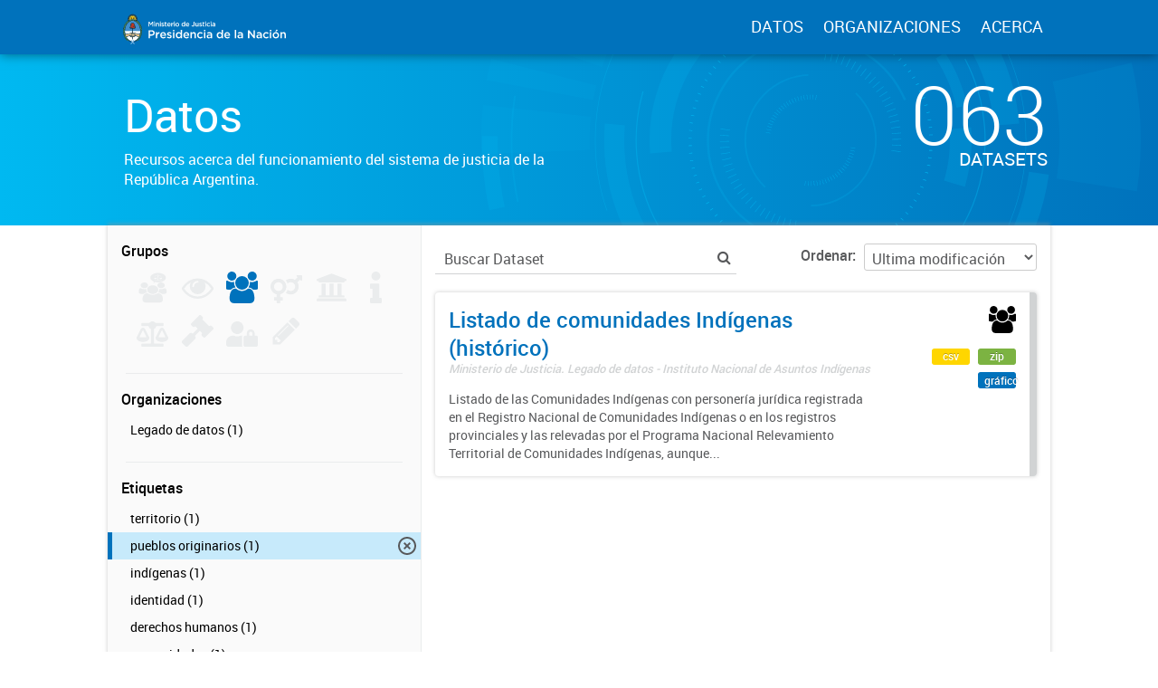

--- FILE ---
content_type: image/svg+xml
request_url: https://datos.jus.gob.ar/uploads/group/2016-08-03-163801.767777group-profile-users.svg
body_size: 8514
content:
<?xml version="1.0" encoding="UTF-8" standalone="no"?>
<!-- Generator: Adobe Illustrator 16.0.0, SVG Export Plug-In . SVG Version: 6.00 Build 0)  -->

<svg
   xmlns:dc="http://purl.org/dc/elements/1.1/"
   xmlns:cc="http://creativecommons.org/ns#"
   xmlns:rdf="http://www.w3.org/1999/02/22-rdf-syntax-ns#"
   xmlns:svg="http://www.w3.org/2000/svg"
   xmlns="http://www.w3.org/2000/svg"
   xmlns:sodipodi="http://sodipodi.sourceforge.net/DTD/sodipodi-0.dtd"
   xmlns:inkscape="http://www.inkscape.org/namespaces/inkscape"
   version="1.1"
   id="Capa_1"
   x="0px"
   y="0px"
   width="548.169px"
   height="548.169px"
   viewBox="0 0 548.169 548.169"
   style="enable-background:new 0 0 548.169 548.169;"
   xml:space="preserve"
   inkscape:version="0.91 r13725"
   sodipodi:docname="group-profile-users.svg"><metadata
     id="metadata53"><rdf:RDF><cc:Work
         rdf:about=""><dc:format>image/svg+xml</dc:format><dc:type
           rdf:resource="http://purl.org/dc/dcmitype/StillImage" /></cc:Work></rdf:RDF></metadata><defs
     id="defs51" /><sodipodi:namedview
     pagecolor="#ffffff"
     bordercolor="#666666"
     borderopacity="1"
     objecttolerance="10"
     gridtolerance="10"
     guidetolerance="10"
     inkscape:pageopacity="0"
     inkscape:pageshadow="2"
     inkscape:window-width="1600"
     inkscape:window-height="837"
     id="namedview49"
     showgrid="false"
     inkscape:zoom="0.43052416"
     inkscape:cx="343.767"
     inkscape:cy="343.767"
     inkscape:window-x="-8"
     inkscape:window-y="-8"
     inkscape:window-maximized="1"
     inkscape:current-layer="Capa_1" /><g
     id="g4194"
     transform="matrix(0.88135593,0,0,0.68226901,37.164001,175.33358)"><g
       id="g5"><path
         d="m 109.634,164.452 c 20.179,0 37.402,-7.135 51.674,-21.411 14.277,-14.275 21.416,-31.503 21.416,-51.678 0,-20.173 -7.139,-37.401 -21.416,-51.678 C 147.036,25.41 129.812,18.271 109.634,18.271 89.457,18.271 72.233,25.41 57.958,39.685 43.684,53.962 36.545,71.186 36.545,91.363 c 0,20.179 7.139,37.403 21.413,51.678 14.275,14.272 31.499,21.411 51.676,21.411 z"
         id="path7"
         inkscape:connector-curvature="0" /><path
         d="m 196.569,278.519 c 21.413,21.406 47.248,32.114 77.516,32.114 30.269,0 56.103,-10.708 77.515,-32.114 21.409,-21.42 32.117,-47.258 32.117,-77.52 0,-30.264 -10.708,-56.101 -32.117,-77.515 -21.412,-21.414 -47.246,-32.121 -77.515,-32.121 -30.268,0 -56.105,10.709 -77.516,32.121 -21.411,21.411 -32.12,47.248 -32.12,77.515 0,30.267 10.709,56.103 32.12,77.52 z"
         id="path9"
         inkscape:connector-curvature="0" /><path
         d="m 438.543,164.452 c 20.17,0 37.397,-7.135 51.671,-21.411 14.274,-14.275 21.409,-31.503 21.409,-51.678 0,-20.173 -7.135,-37.401 -21.409,-51.678 -14.273,-14.275 -31.501,-21.414 -51.671,-21.414 -20.184,0 -37.407,7.139 -51.682,21.414 -14.271,14.277 -21.409,31.501 -21.409,51.678 0,20.179 7.139,37.403 21.409,51.678 14.275,14.272 31.498,21.411 51.682,21.411 z"
         id="path11"
         inkscape:connector-curvature="0" /><path
         d="m 512.763,164.456 c -1.136,0 -5.276,1.999 -12.415,5.996 -7.132,3.999 -16.416,8.044 -27.833,12.137 -11.416,4.089 -22.747,6.136 -33.972,6.136 -12.758,0 -25.406,-2.187 -37.973,-6.567 0.945,7.039 1.424,13.322 1.424,18.842 0,26.457 -7.71,50.819 -23.134,73.089 30.841,0.955 56.056,13.134 75.668,36.552 l 38.256,0 c 15.605,0 28.739,-3.863 39.396,-11.57 10.657,-7.703 15.989,-18.986 15.989,-33.83 0.003,-67.194 -11.793,-100.789 -35.406,-100.785 z"
         id="path13"
         inkscape:connector-curvature="0" /><path
         d="m 470.096,395.284 c -1.999,-11.136 -4.524,-21.464 -7.57,-30.978 -3.046,-9.521 -7.139,-18.794 -12.271,-27.836 -5.141,-9.034 -11.044,-16.748 -17.706,-23.127 -6.667,-6.379 -14.805,-11.464 -24.414,-15.276 -9.609,-3.806 -20.225,-5.708 -31.833,-5.708 -1.906,0 -5.996,2.047 -12.278,6.14 -6.283,4.089 -13.224,8.665 -20.841,13.702 -7.615,5.037 -17.789,9.609 -30.55,13.702 -12.762,4.093 -25.608,6.14 -38.544,6.14 -12.941,0 -25.791,-2.047 -38.544,-6.14 -12.756,-4.093 -22.936,-8.665 -30.55,-13.702 -7.616,-5.037 -14.561,-9.613 -20.841,-13.702 -6.283,-4.093 -10.373,-6.14 -12.279,-6.14 -11.609,0 -22.22,1.902 -31.833,5.708 -9.613,3.812 -17.749,8.897 -24.41,15.276 -6.667,6.372 -12.562,14.093 -17.705,23.127 -5.137,9.042 -9.229,18.315 -12.275,27.836 -3.045,9.514 -5.564,19.842 -7.566,30.978 -2,11.136 -3.331,21.505 -3.997,31.121 -0.667,9.613 -0.999,19.466 -0.999,29.554 0,22.836 6.945,40.874 20.839,54.098 13.899,13.223 32.363,19.842 55.389,19.842 l 249.535,0 c 23.028,0 41.49,-6.619 55.392,-19.842 13.894,-13.224 20.841,-31.262 20.841,-54.098 0,-10.088 -0.335,-19.938 -0.992,-29.554 -0.676,-9.616 -2.007,-19.986 -3.998,-31.121 z"
         id="path15"
         inkscape:connector-curvature="0" /><path
         d="m 169.303,274.088 c -15.418,-22.27 -23.125,-46.632 -23.122,-73.089 0,-5.52 0.477,-11.799 1.427,-18.842 -12.564,4.377 -25.221,6.567 -37.974,6.567 -11.23,0 -22.552,-2.046 -33.974,-6.136 C 64.243,178.495 54.961,174.45 47.826,170.451 40.688,166.454 36.545,164.455 35.404,164.455 11.801,164.456 0,198.051 0,265.24 c 0,14.844 5.33,26.127 15.987,33.83 10.66,7.707 23.794,11.563 39.397,11.563 l 38.26,0 c 19.607,-23.411 44.823,-35.591 75.659,-36.545 z"
         id="path17"
         inkscape:connector-curvature="0" /></g><path
       id="path28"
       d="m 278.68604,41.900756 c 10.93532,-11.190237 18.34199,-26.318524 20.98324,-43.0836186 -9.88023,-4.8455908 -19.33421,-10.6878514 -28.14534,-17.5753944 -13.82113,-10.906629 -25.5111,-25.086867 -34.38514,-41.560257 -6.75683,-12.956684 -10.52305,-27.882395 -10.52305,-43.018786 0,-15.27415 3.76622,-30.18366 10.52305,-43.20517 8.87404,-16.42477 20.56401,-30.59691 34.38514,-41.49543 14.57576,-11.31989 30.5001,-19.90906 47.47953,-25.35427 19.75345,-6.34465 40.19168,-9.68308 60.89542,-9.68308 20.55701,0 40.89041,3.33843 60.86746,9.68308 16.86065,5.44521 32.79198,14.02629 47.31187,25.35427 13.87003,10.89852 25.62987,25.07066 34.38511,41.49543 6.86164,13.02151 10.46017,27.93102 10.46017,43.20517 0,15.128286 -3.59853,30.062102 -10.46017,43.018786 -8.75524,16.47339 -20.51508,30.653628 -34.38511,41.560257 C 473.56533,-7.4464771 457.634,1.1345939 440.76635,6.5879084 420.7893,13.062199 400.4559,16.270985 379.89889,16.270985 c -19.99102,0 -39.80037,-3.135858 -59.01579,-9.0672515 -9.29328,17.9400285 -24.63067,30.3943315 -42.19706,34.6970225 z m 53.0625,-115.038204 c 0.81753,-0.267382 1.47436,-1.231658 1.23678,-2.31746 -0.23757,-0.948053 -1.04812,-1.636803 -1.88661,-1.434224 -9.51687,2.244526 -18.92894,-4.010987 -22.09423,-14.787974 -0.28648,-0.948039 -1.11099,-1.434223 -2.05431,-1.150618 -0.82451,0.332223 -1.34857,1.418026 -0.88042,2.382276 3.47275,12.519132 14.56878,19.892855 25.67879,17.308 z m -4.51387,-75.179582 -20.80855,49.60653 41.59614,0 -20.78759,-49.60653 z m 61.46837,-2.03385 c 0,-5.80174 -4.11559,-10.70405 -9.11858,-10.70405 -5.05191,0 -9.2863,4.90231 -9.2863,10.70405 0,5.99622 4.23439,10.76077 9.2863,10.76077 5.00299,0 9.11858,-4.76455 9.11858,-10.76077 l 0,0 z m -85.09985,112.23457 0,6.814619 152.48658,0 0,-6.814619 -70.85948,0 0,-96.96853 c 4.63966,-2.39038 7.82593,-7.37373 8.40589,-13.23219 l 36.55121,0 -20.80855,49.60653 -3.98982,0 c 0,16.983881 11.92056,30.669834 26.5592,30.669834 14.57576,0 26.3356,-13.685953 26.3356,-30.669834 l -3.9479,0 -21.20682,-50.43303 c 0.64285,-0.86702 0.53104,-2.04196 -0.17473,-2.78743 -0.41923,-0.19447 -0.70573,-0.40515 -0.99919,-0.40515 l -38.31904,0 c -0.57996,-5.86657 -3.76622,-10.91473 -8.40589,-13.15926 l 0,-14.52056 c 0,-3.40327 -2.45956,-6.26362 -5.33838,-6.26362 -3.06747,0 -5.35936,2.86846 -5.35936,6.26362 l 0,14.31798 c -4.93312,2.11488 -8.40587,7.21977 -9.16749,13.36184 l -38.13038,0 c -0.9503,0 -1.64903,0.94804 -1.64903,1.96903 0,0.46997 0.1187,0.94805 0.41224,1.21545 l -21.22079,50.433024 -3.87104,0 c 0,16.983882 11.75284,30.669838 26.3356,30.669838 14.56878,0 26.5592,-13.685956 26.5592,-30.669838 l -4.11559,0 -20.80855,-49.606524 36.49531,0 c 0.76164,6.07725 4.23439,11.25506 9.16752,13.48338 l 0,96.717336 -70.93636,0 z m 107.54346,-60.586085 41.42844,0 -20.61987,-49.606525 -20.80857,49.606525 z m 25.21065,25.564947 c 0.8804,-0.267382 1.41143,-1.231658 1.22978,-2.31746 -0.11183,-0.948053 -1.04812,-1.636803 -2.00539,-1.434224 -9.39811,2.244526 -18.90798,-4.010987 -21.96149,-14.787974 -0.24455,-0.948039 -1.24376,-1.434223 -2.06129,-1.150618 -0.81753,0.332223 -1.24376,1.418026 -1.01317,2.382276 3.66141,12.519132 14.69456,19.892855 25.81156,17.308 z"
       inkscape:connector-curvature="0" /></g></svg>